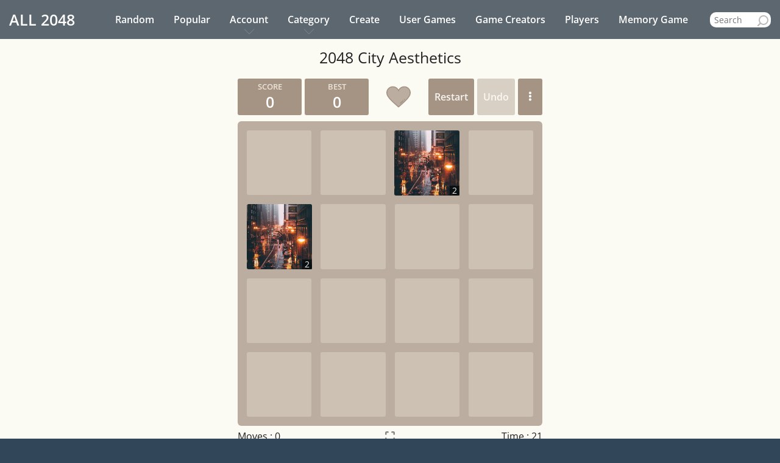

--- FILE ---
content_type: text/html; charset=UTF-8
request_url: https://all2048.com/city-aesthetics
body_size: 8518
content:
<!doctype html> <html lang="en"> <head> <meta charset="utf-8"> <meta name="viewport" content="width=device-width, initial-scale=1"> <meta name="csrf-token" content="7IvcrahtqzuPGEl1baEXLdSn3gTXmA6XhuqIs5pu"> <title>2048 City Aesthetics</title> <meta name="description" content="Play 2048 City Aesthetics online with sound effects and UNDO feature. Use your arrow keys to move the tiles. When two tiles with the same image of City Aesthetics touch, they get promoted!"> <meta name="keywords" content="2048 City Aesthetics, City Aesthetics, 2048, 2048 game"> <meta property="og:title" content="2048 City Aesthetics"> <meta property="og:description" content="Play 2048 City Aesthetics online with sound effects and UNDO feature. Use your arrow keys to move the tiles. When two tiles with the same image of City Aesthetics touch, they get promoted!"> <meta property="og:url" content="https://all2048.com/city-aesthetics"> <meta property="og:type" content="website"> <meta property="og:image" content="https://all2048.com/media-files/games/138/city-aesthetics/ct689b59c6ce2f0.jpg"> <meta name="twitter:site" content="@all2048" /> <meta name="twitter:url" content="https://all2048.com/city-aesthetics" /> <meta name="twitter:title" content="2048 City Aesthetics" /> <meta name="twitter:description" content="Play 2048 City Aesthetics online with sound effects and UNDO feature. Use your arrow keys to move the tiles. When two tiles with the same image of City Aesthetics touch, they get promoted!" /> <meta name="twitter:image" content="https://all2048.com/media-files/games/138/city-aesthetics/ct689b59c6ce2f0.jpg" /> <meta name="twitter:card" content="summary" /> <meta name="twitter:creator" content="@all2048" /> <link rel="canonical" href="https://all2048.com/city-aesthetics"> <link rel='shortcut icon' type='image/x-icon' href="https://all2048.com/assets/img/favicon.ico"> <style> @media(min-width:768px) { .header, .header-menu > ul > li > a { height: 64px; } } @media(max-width:767px) { .header{ height: 57px; } } </style> <link rel="stylesheet" href="https://all2048.com/assets/css/app.css?v=99"> <script type="application/ld+json"> [ { "@context":"https://schema.org", "@type":"SoftwareApplication", "name":"2048 City Aesthetics", "url":"https://all2048.com/city-aesthetics", "description":"Play 2048 City Aesthetics online with sound effects and UNDO feature. Use your arrow keys to move the tiles. When two tiles with the same image of City Aesthetics touch, they get promoted!", "image":"https://all2048.com/media-files/games/138/city-aesthetics/ct689b59c6ce2f0.jpg", "inLanguage":"en-US", "author":{ "@type":"Organization", "name":"ALL 2048" }, "applicationCategory":"GameApplication", "operatingSystem":"any", "aggregateRating":{ "@type":"AggregateRating", "worstRating":1, "bestRating":5, "ratingValue":"4.15", "ratingCount":"13" }, "offers":{ "@type":"Offer", "category":"free", "price":0, "priceCurrency":"USD" }, "potentialAction":[ { "@type":"PlayAction", "name": "Play Game", "target":[ "https://all2048.com/city-aesthetics" ] } ] }, { "@context":"https://schema.org", "@type":"BreadcrumbList", "itemListElement":[ { "@type":"ListItem", "position":1, "name":"2048 City Aesthetics", "item":"https://all2048.com/city-aesthetics" } ] }, { "@context":"https://schema.org", "@type":"WebSite", "url":"https://all2048.com", "name":"ALL 2048", "description":"Play 2048 games online", "potentialAction":[ { "@type":"SearchAction", "target":{ "@type":"EntryPoint", "urlTemplate":"https://all2048.com/search?query={search_term_string}" }, "query-input":"required name=search_term_string" } ], "inLanguage":"en-US" } ] </script> <script async src="https://pagead2.googlesyndication.com/pagead/js/adsbygoogle.js?client=ca-pub-9536735094240274" crossorigin="anonymous"></script> <style> @font-face {font-family: 'Open Sans';font-style: normal;font-weight: 300;font-stretch: 100%;src: url(https://fonts.gstatic.com/s/opensans/v40/memvYaGs126MiZpBA-UvWbX2vVnXBbObj2OVTSKmu1aB.woff2) format('woff2');unicode-range: U+0460-052F, U+1C80-1C88, U+20B4, U+2DE0-2DFF, U+A640-A69F, U+FE2E-FE2F;}@font-face {font-family: 'Open Sans';font-style: normal;font-weight: 300;font-stretch: 100%;src: url(https://fonts.gstatic.com/s/opensans/v40/memvYaGs126MiZpBA-UvWbX2vVnXBbObj2OVTSumu1aB.woff2) format('woff2');unicode-range: U+0301, U+0400-045F, U+0490-0491, U+04B0-04B1, U+2116;}@font-face {font-family: 'Open Sans';font-style: normal;font-weight: 300;font-stretch: 100%;src: url(https://fonts.gstatic.com/s/opensans/v40/memvYaGs126MiZpBA-UvWbX2vVnXBbObj2OVTSOmu1aB.woff2) format('woff2');unicode-range: U+1F00-1FFF;}@font-face {font-family: 'Open Sans';font-style: normal;font-weight: 300;font-stretch: 100%;src: url(https://fonts.gstatic.com/s/opensans/v40/memvYaGs126MiZpBA-UvWbX2vVnXBbObj2OVTSymu1aB.woff2) format('woff2');unicode-range: U+0370-0377, U+037A-037F, U+0384-038A, U+038C, U+038E-03A1, U+03A3-03FF;}@font-face {font-family: 'Open Sans';font-style: normal;font-weight: 300;font-stretch: 100%;src: url(https://fonts.gstatic.com/s/opensans/v40/memvYaGs126MiZpBA-UvWbX2vVnXBbObj2OVTS2mu1aB.woff2) format('woff2');unicode-range: U+0590-05FF, U+200C-2010, U+20AA, U+25CC, U+FB1D-FB4F;}@font-face {font-family: 'Open Sans';font-style: normal;font-weight: 300;font-stretch: 100%;src: url(https://fonts.gstatic.com/s/opensans/v40/memvYaGs126MiZpBA-UvWbX2vVnXBbObj2OVTVOmu1aB.woff2) format('woff2');unicode-range: U+0302-0303, U+0305, U+0307-0308, U+0330, U+0391-03A1, U+03A3-03A9, U+03B1-03C9, U+03D1, U+03D5-03D6, U+03F0-03F1, U+03F4-03F5, U+2034-2037, U+2057, U+20D0-20DC, U+20E1, U+20E5-20EF, U+2102, U+210A-210E, U+2110-2112, U+2115, U+2119-211D, U+2124, U+2128, U+212C-212D, U+212F-2131, U+2133-2138, U+213C-2140, U+2145-2149, U+2190, U+2192, U+2194-21AE, U+21B0-21E5, U+21F1-21F2, U+21F4-2211, U+2213-2214, U+2216-22FF, U+2308-230B, U+2310, U+2319, U+231C-2321, U+2336-237A, U+237C, U+2395, U+239B-23B6, U+23D0, U+23DC-23E1, U+2474-2475, U+25AF, U+25B3, U+25B7, U+25BD, U+25C1, U+25CA, U+25CC, U+25FB, U+266D-266F, U+27C0-27FF, U+2900-2AFF, U+2B0E-2B11, U+2B30-2B4C, U+2BFE, U+FF5B, U+FF5D, U+1D400-1D7FF, U+1EE00-1EEFF;}@font-face {font-family: 'Open Sans';font-style: normal;font-weight: 300;font-stretch: 100%;src: url(https://fonts.gstatic.com/s/opensans/v40/memvYaGs126MiZpBA-UvWbX2vVnXBbObj2OVTUGmu1aB.woff2) format('woff2');unicode-range: U+0001-000C, U+000E-001F, U+007F-009F, U+20DD-20E0, U+20E2-20E4, U+2150-218F, U+2190, U+2192, U+2194-2199, U+21AF, U+21E6-21F0, U+21F3, U+2218-2219, U+2299, U+22C4-22C6, U+2300-243F, U+2440-244A, U+2460-24FF, U+25A0-27BF, U+2800-28FF, U+2921-2922, U+2981, U+29BF, U+29EB, U+2B00-2BFF, U+4DC0-4DFF, U+FFF9-FFFB, U+10140-1018E, U+10190-1019C, U+101A0, U+101D0-101FD, U+102E0-102FB, U+10E60-10E7E, U+1D2C0-1D2D3, U+1D2E0-1D37F, U+1F000-1F0FF, U+1F100-1F1AD, U+1F1E6-1F1FF, U+1F30D-1F30F, U+1F315, U+1F31C, U+1F31E, U+1F320-1F32C, U+1F336, U+1F378, U+1F37D, U+1F382, U+1F393-1F39F, U+1F3A7-1F3A8, U+1F3AC-1F3AF, U+1F3C2, U+1F3C4-1F3C6, U+1F3CA-1F3CE, U+1F3D4-1F3E0, U+1F3ED, U+1F3F1-1F3F3, U+1F3F5-1F3F7, U+1F408, U+1F415, U+1F41F, U+1F426, U+1F43F, U+1F441-1F442, U+1F444, U+1F446-1F449, U+1F44C-1F44E, U+1F453, U+1F46A, U+1F47D, U+1F4A3, U+1F4B0, U+1F4B3, U+1F4B9, U+1F4BB, U+1F4BF, U+1F4C8-1F4CB, U+1F4D6, U+1F4DA, U+1F4DF, U+1F4E3-1F4E6, U+1F4EA-1F4ED, U+1F4F7, U+1F4F9-1F4FB, U+1F4FD-1F4FE, U+1F503, U+1F507-1F50B, U+1F50D, U+1F512-1F513, U+1F53E-1F54A, U+1F54F-1F5FA, U+1F610, U+1F650-1F67F, U+1F687, U+1F68D, U+1F691, U+1F694, U+1F698, U+1F6AD, U+1F6B2, U+1F6B9-1F6BA, U+1F6BC, U+1F6C6-1F6CF, U+1F6D3-1F6D7, U+1F6E0-1F6EA, U+1F6F0-1F6F3, U+1F6F7-1F6FC, U+1F700-1F7FF, U+1F800-1F80B, U+1F810-1F847, U+1F850-1F859, U+1F860-1F887, U+1F890-1F8AD, U+1F8B0-1F8B1, U+1F900-1F90B, U+1F93B, U+1F946, U+1F984, U+1F996, U+1F9E9, U+1FA00-1FA6F, U+1FA70-1FA7C, U+1FA80-1FA88, U+1FA90-1FABD, U+1FABF-1FAC5, U+1FACE-1FADB, U+1FAE0-1FAE8, U+1FAF0-1FAF8, U+1FB00-1FBFF;}@font-face {font-family: 'Open Sans';font-style: normal;font-weight: 300;font-stretch: 100%;src: url(https://fonts.gstatic.com/s/opensans/v40/memvYaGs126MiZpBA-UvWbX2vVnXBbObj2OVTSCmu1aB.woff2) format('woff2');unicode-range: U+0102-0103, U+0110-0111, U+0128-0129, U+0168-0169, U+01A0-01A1, U+01AF-01B0, U+0300-0301, U+0303-0304, U+0308-0309, U+0323, U+0329, U+1EA0-1EF9, U+20AB;}@font-face {font-family: 'Open Sans';font-style: normal;font-weight: 300;font-stretch: 100%;src: url(https://fonts.gstatic.com/s/opensans/v40/memvYaGs126MiZpBA-UvWbX2vVnXBbObj2OVTSGmu1aB.woff2) format('woff2');unicode-range: U+0100-02AF, U+0304, U+0308, U+0329, U+1E00-1E9F, U+1EF2-1EFF, U+2020, U+20A0-20AB, U+20AD-20C0, U+2113, U+2C60-2C7F, U+A720-A7FF;}@font-face {font-family: 'Open Sans';font-style: normal;font-weight: 300;font-stretch: 100%;src: url(https://fonts.gstatic.com/s/opensans/v40/memvYaGs126MiZpBA-UvWbX2vVnXBbObj2OVTS-muw.woff2) format('woff2');unicode-range: U+0000-00FF, U+0131, U+0152-0153, U+02BB-02BC, U+02C6, U+02DA, U+02DC, U+0304, U+0308, U+0329, U+2000-206F, U+2074, U+20AC, U+2122, U+2191, U+2193, U+2212, U+2215, U+FEFF, U+FFFD;}@font-face {font-family: 'Open Sans';font-style: normal;font-weight: 400;font-stretch: 100%;src: url(https://fonts.gstatic.com/s/opensans/v40/memvYaGs126MiZpBA-UvWbX2vVnXBbObj2OVTSKmu1aB.woff2) format('woff2');unicode-range: U+0460-052F, U+1C80-1C88, U+20B4, U+2DE0-2DFF, U+A640-A69F, U+FE2E-FE2F;}@font-face {font-family: 'Open Sans';font-style: normal;font-weight: 400;font-stretch: 100%;src: url(https://fonts.gstatic.com/s/opensans/v40/memvYaGs126MiZpBA-UvWbX2vVnXBbObj2OVTSumu1aB.woff2) format('woff2');unicode-range: U+0301, U+0400-045F, U+0490-0491, U+04B0-04B1, U+2116;}@font-face {font-family: 'Open Sans';font-style: normal;font-weight: 400;font-stretch: 100%;src: url(https://fonts.gstatic.com/s/opensans/v40/memvYaGs126MiZpBA-UvWbX2vVnXBbObj2OVTSOmu1aB.woff2) format('woff2');unicode-range: U+1F00-1FFF;}@font-face {font-family: 'Open Sans';font-style: normal;font-weight: 400;font-stretch: 100%;src: url(https://fonts.gstatic.com/s/opensans/v40/memvYaGs126MiZpBA-UvWbX2vVnXBbObj2OVTSymu1aB.woff2) format('woff2');unicode-range: U+0370-0377, U+037A-037F, U+0384-038A, U+038C, U+038E-03A1, U+03A3-03FF;}@font-face {font-family: 'Open Sans';font-style: normal;font-weight: 400;font-stretch: 100%;src: url(https://fonts.gstatic.com/s/opensans/v40/memvYaGs126MiZpBA-UvWbX2vVnXBbObj2OVTS2mu1aB.woff2) format('woff2');unicode-range: U+0590-05FF, U+200C-2010, U+20AA, U+25CC, U+FB1D-FB4F;}@font-face {font-family: 'Open Sans';font-style: normal;font-weight: 400;font-stretch: 100%;src: url(https://fonts.gstatic.com/s/opensans/v40/memvYaGs126MiZpBA-UvWbX2vVnXBbObj2OVTVOmu1aB.woff2) format('woff2');unicode-range: U+0302-0303, U+0305, U+0307-0308, U+0330, U+0391-03A1, U+03A3-03A9, U+03B1-03C9, U+03D1, U+03D5-03D6, U+03F0-03F1, U+03F4-03F5, U+2034-2037, U+2057, U+20D0-20DC, U+20E1, U+20E5-20EF, U+2102, U+210A-210E, U+2110-2112, U+2115, U+2119-211D, U+2124, U+2128, U+212C-212D, U+212F-2131, U+2133-2138, U+213C-2140, U+2145-2149, U+2190, U+2192, U+2194-21AE, U+21B0-21E5, U+21F1-21F2, U+21F4-2211, U+2213-2214, U+2216-22FF, U+2308-230B, U+2310, U+2319, U+231C-2321, U+2336-237A, U+237C, U+2395, U+239B-23B6, U+23D0, U+23DC-23E1, U+2474-2475, U+25AF, U+25B3, U+25B7, U+25BD, U+25C1, U+25CA, U+25CC, U+25FB, U+266D-266F, U+27C0-27FF, U+2900-2AFF, U+2B0E-2B11, U+2B30-2B4C, U+2BFE, U+FF5B, U+FF5D, U+1D400-1D7FF, U+1EE00-1EEFF;}@font-face {font-family: 'Open Sans';font-style: normal;font-weight: 400;font-stretch: 100%;src: url(https://fonts.gstatic.com/s/opensans/v40/memvYaGs126MiZpBA-UvWbX2vVnXBbObj2OVTUGmu1aB.woff2) format('woff2');unicode-range: U+0001-000C, U+000E-001F, U+007F-009F, U+20DD-20E0, U+20E2-20E4, U+2150-218F, U+2190, U+2192, U+2194-2199, U+21AF, U+21E6-21F0, U+21F3, U+2218-2219, U+2299, U+22C4-22C6, U+2300-243F, U+2440-244A, U+2460-24FF, U+25A0-27BF, U+2800-28FF, U+2921-2922, U+2981, U+29BF, U+29EB, U+2B00-2BFF, U+4DC0-4DFF, U+FFF9-FFFB, U+10140-1018E, U+10190-1019C, U+101A0, U+101D0-101FD, U+102E0-102FB, U+10E60-10E7E, U+1D2C0-1D2D3, U+1D2E0-1D37F, U+1F000-1F0FF, U+1F100-1F1AD, U+1F1E6-1F1FF, U+1F30D-1F30F, U+1F315, U+1F31C, U+1F31E, U+1F320-1F32C, U+1F336, U+1F378, U+1F37D, U+1F382, U+1F393-1F39F, U+1F3A7-1F3A8, U+1F3AC-1F3AF, U+1F3C2, U+1F3C4-1F3C6, U+1F3CA-1F3CE, U+1F3D4-1F3E0, U+1F3ED, U+1F3F1-1F3F3, U+1F3F5-1F3F7, U+1F408, U+1F415, U+1F41F, U+1F426, U+1F43F, U+1F441-1F442, U+1F444, U+1F446-1F449, U+1F44C-1F44E, U+1F453, U+1F46A, U+1F47D, U+1F4A3, U+1F4B0, U+1F4B3, U+1F4B9, U+1F4BB, U+1F4BF, U+1F4C8-1F4CB, U+1F4D6, U+1F4DA, U+1F4DF, U+1F4E3-1F4E6, U+1F4EA-1F4ED, U+1F4F7, U+1F4F9-1F4FB, U+1F4FD-1F4FE, U+1F503, U+1F507-1F50B, U+1F50D, U+1F512-1F513, U+1F53E-1F54A, U+1F54F-1F5FA, U+1F610, U+1F650-1F67F, U+1F687, U+1F68D, U+1F691, U+1F694, U+1F698, U+1F6AD, U+1F6B2, U+1F6B9-1F6BA, U+1F6BC, U+1F6C6-1F6CF, U+1F6D3-1F6D7, U+1F6E0-1F6EA, U+1F6F0-1F6F3, U+1F6F7-1F6FC, U+1F700-1F7FF, U+1F800-1F80B, U+1F810-1F847, U+1F850-1F859, U+1F860-1F887, U+1F890-1F8AD, U+1F8B0-1F8B1, U+1F900-1F90B, U+1F93B, U+1F946, U+1F984, U+1F996, U+1F9E9, U+1FA00-1FA6F, U+1FA70-1FA7C, U+1FA80-1FA88, U+1FA90-1FABD, U+1FABF-1FAC5, U+1FACE-1FADB, U+1FAE0-1FAE8, U+1FAF0-1FAF8, U+1FB00-1FBFF;}@font-face {font-family: 'Open Sans';font-style: normal;font-weight: 400;font-stretch: 100%;src: url(https://fonts.gstatic.com/s/opensans/v40/memvYaGs126MiZpBA-UvWbX2vVnXBbObj2OVTSCmu1aB.woff2) format('woff2');unicode-range: U+0102-0103, U+0110-0111, U+0128-0129, U+0168-0169, U+01A0-01A1, U+01AF-01B0, U+0300-0301, U+0303-0304, U+0308-0309, U+0323, U+0329, U+1EA0-1EF9, U+20AB;}@font-face {font-family: 'Open Sans';font-style: normal;font-weight: 400;font-stretch: 100%;src: url(https://fonts.gstatic.com/s/opensans/v40/memvYaGs126MiZpBA-UvWbX2vVnXBbObj2OVTSGmu1aB.woff2) format('woff2');unicode-range: U+0100-02AF, U+0304, U+0308, U+0329, U+1E00-1E9F, U+1EF2-1EFF, U+2020, U+20A0-20AB, U+20AD-20C0, U+2113, U+2C60-2C7F, U+A720-A7FF;}@font-face {font-family: 'Open Sans';font-style: normal;font-weight: 400;font-stretch: 100%;src: url(https://fonts.gstatic.com/s/opensans/v40/memvYaGs126MiZpBA-UvWbX2vVnXBbObj2OVTS-muw.woff2) format('woff2');unicode-range: U+0000-00FF, U+0131, U+0152-0153, U+02BB-02BC, U+02C6, U+02DA, U+02DC, U+0304, U+0308, U+0329, U+2000-206F, U+2074, U+20AC, U+2122, U+2191, U+2193, U+2212, U+2215, U+FEFF, U+FFFD;}@font-face {font-family: 'Open Sans';font-style: normal;font-weight: 600;font-stretch: 100%;src: url(https://fonts.gstatic.com/s/opensans/v40/memvYaGs126MiZpBA-UvWbX2vVnXBbObj2OVTSKmu1aB.woff2) format('woff2');unicode-range: U+0460-052F, U+1C80-1C88, U+20B4, U+2DE0-2DFF, U+A640-A69F, U+FE2E-FE2F;}@font-face {font-family: 'Open Sans';font-style: normal;font-weight: 600;font-stretch: 100%;src: url(https://fonts.gstatic.com/s/opensans/v40/memvYaGs126MiZpBA-UvWbX2vVnXBbObj2OVTSumu1aB.woff2) format('woff2');unicode-range: U+0301, U+0400-045F, U+0490-0491, U+04B0-04B1, U+2116;}@font-face {font-family: 'Open Sans';font-style: normal;font-weight: 600;font-stretch: 100%;src: url(https://fonts.gstatic.com/s/opensans/v40/memvYaGs126MiZpBA-UvWbX2vVnXBbObj2OVTSOmu1aB.woff2) format('woff2');unicode-range: U+1F00-1FFF;}@font-face {font-family: 'Open Sans';font-style: normal;font-weight: 600;font-stretch: 100%;src: url(https://fonts.gstatic.com/s/opensans/v40/memvYaGs126MiZpBA-UvWbX2vVnXBbObj2OVTSymu1aB.woff2) format('woff2');unicode-range: U+0370-0377, U+037A-037F, U+0384-038A, U+038C, U+038E-03A1, U+03A3-03FF;}@font-face {font-family: 'Open Sans';font-style: normal;font-weight: 600;font-stretch: 100%;src: url(https://fonts.gstatic.com/s/opensans/v40/memvYaGs126MiZpBA-UvWbX2vVnXBbObj2OVTS2mu1aB.woff2) format('woff2');unicode-range: U+0590-05FF, U+200C-2010, U+20AA, U+25CC, U+FB1D-FB4F;}@font-face {font-family: 'Open Sans';font-style: normal;font-weight: 600;font-stretch: 100%;src: url(https://fonts.gstatic.com/s/opensans/v40/memvYaGs126MiZpBA-UvWbX2vVnXBbObj2OVTVOmu1aB.woff2) format('woff2');unicode-range: U+0302-0303, U+0305, U+0307-0308, U+0330, U+0391-03A1, U+03A3-03A9, U+03B1-03C9, U+03D1, U+03D5-03D6, U+03F0-03F1, U+03F4-03F5, U+2034-2037, U+2057, U+20D0-20DC, U+20E1, U+20E5-20EF, U+2102, U+210A-210E, U+2110-2112, U+2115, U+2119-211D, U+2124, U+2128, U+212C-212D, U+212F-2131, U+2133-2138, U+213C-2140, U+2145-2149, U+2190, U+2192, U+2194-21AE, U+21B0-21E5, U+21F1-21F2, U+21F4-2211, U+2213-2214, U+2216-22FF, U+2308-230B, U+2310, U+2319, U+231C-2321, U+2336-237A, U+237C, U+2395, U+239B-23B6, U+23D0, U+23DC-23E1, U+2474-2475, U+25AF, U+25B3, U+25B7, U+25BD, U+25C1, U+25CA, U+25CC, U+25FB, U+266D-266F, U+27C0-27FF, U+2900-2AFF, U+2B0E-2B11, U+2B30-2B4C, U+2BFE, U+FF5B, U+FF5D, U+1D400-1D7FF, U+1EE00-1EEFF;}@font-face {font-family: 'Open Sans';font-style: normal;font-weight: 600;font-stretch: 100%;src: url(https://fonts.gstatic.com/s/opensans/v40/memvYaGs126MiZpBA-UvWbX2vVnXBbObj2OVTUGmu1aB.woff2) format('woff2');unicode-range: U+0001-000C, U+000E-001F, U+007F-009F, U+20DD-20E0, U+20E2-20E4, U+2150-218F, U+2190, U+2192, U+2194-2199, U+21AF, U+21E6-21F0, U+21F3, U+2218-2219, U+2299, U+22C4-22C6, U+2300-243F, U+2440-244A, U+2460-24FF, U+25A0-27BF, U+2800-28FF, U+2921-2922, U+2981, U+29BF, U+29EB, U+2B00-2BFF, U+4DC0-4DFF, U+FFF9-FFFB, U+10140-1018E, U+10190-1019C, U+101A0, U+101D0-101FD, U+102E0-102FB, U+10E60-10E7E, U+1D2C0-1D2D3, U+1D2E0-1D37F, U+1F000-1F0FF, U+1F100-1F1AD, U+1F1E6-1F1FF, U+1F30D-1F30F, U+1F315, U+1F31C, U+1F31E, U+1F320-1F32C, U+1F336, U+1F378, U+1F37D, U+1F382, U+1F393-1F39F, U+1F3A7-1F3A8, U+1F3AC-1F3AF, U+1F3C2, U+1F3C4-1F3C6, U+1F3CA-1F3CE, U+1F3D4-1F3E0, U+1F3ED, U+1F3F1-1F3F3, U+1F3F5-1F3F7, U+1F408, U+1F415, U+1F41F, U+1F426, U+1F43F, U+1F441-1F442, U+1F444, U+1F446-1F449, U+1F44C-1F44E, U+1F453, U+1F46A, U+1F47D, U+1F4A3, U+1F4B0, U+1F4B3, U+1F4B9, U+1F4BB, U+1F4BF, U+1F4C8-1F4CB, U+1F4D6, U+1F4DA, U+1F4DF, U+1F4E3-1F4E6, U+1F4EA-1F4ED, U+1F4F7, U+1F4F9-1F4FB, U+1F4FD-1F4FE, U+1F503, U+1F507-1F50B, U+1F50D, U+1F512-1F513, U+1F53E-1F54A, U+1F54F-1F5FA, U+1F610, U+1F650-1F67F, U+1F687, U+1F68D, U+1F691, U+1F694, U+1F698, U+1F6AD, U+1F6B2, U+1F6B9-1F6BA, U+1F6BC, U+1F6C6-1F6CF, U+1F6D3-1F6D7, U+1F6E0-1F6EA, U+1F6F0-1F6F3, U+1F6F7-1F6FC, U+1F700-1F7FF, U+1F800-1F80B, U+1F810-1F847, U+1F850-1F859, U+1F860-1F887, U+1F890-1F8AD, U+1F8B0-1F8B1, U+1F900-1F90B, U+1F93B, U+1F946, U+1F984, U+1F996, U+1F9E9, U+1FA00-1FA6F, U+1FA70-1FA7C, U+1FA80-1FA88, U+1FA90-1FABD, U+1FABF-1FAC5, U+1FACE-1FADB, U+1FAE0-1FAE8, U+1FAF0-1FAF8, U+1FB00-1FBFF;}@font-face {font-family: 'Open Sans';font-style: normal;font-weight: 600;font-stretch: 100%;src: url(https://fonts.gstatic.com/s/opensans/v40/memvYaGs126MiZpBA-UvWbX2vVnXBbObj2OVTSCmu1aB.woff2) format('woff2');unicode-range: U+0102-0103, U+0110-0111, U+0128-0129, U+0168-0169, U+01A0-01A1, U+01AF-01B0, U+0300-0301, U+0303-0304, U+0308-0309, U+0323, U+0329, U+1EA0-1EF9, U+20AB;}@font-face {font-family: 'Open Sans';font-style: normal;font-weight: 600;font-stretch: 100%;src: url(https://fonts.gstatic.com/s/opensans/v40/memvYaGs126MiZpBA-UvWbX2vVnXBbObj2OVTSGmu1aB.woff2) format('woff2');unicode-range: U+0100-02AF, U+0304, U+0308, U+0329, U+1E00-1E9F, U+1EF2-1EFF, U+2020, U+20A0-20AB, U+20AD-20C0, U+2113, U+2C60-2C7F, U+A720-A7FF;}@font-face {font-family: 'Open Sans';font-style: normal;font-weight: 600;font-stretch: 100%;src: url(https://fonts.gstatic.com/s/opensans/v40/memvYaGs126MiZpBA-UvWbX2vVnXBbObj2OVTS-muw.woff2) format('woff2');unicode-range: U+0000-00FF, U+0131, U+0152-0153, U+02BB-02BC, U+02C6, U+02DA, U+02DC, U+0304, U+0308, U+0329, U+2000-206F, U+2074, U+20AC, U+2122, U+2191, U+2193, U+2212, U+2215, U+FEFF, U+FFFD;} </style> </head> <body> <header class="header" id="headerContent"> <div class="header-inner"> <div class="logo" id="logoAnchor"> <a href="https://all2048.com"><span>ALL</span> <strong>2048</strong></a> </div> <div class="header-nav-wrapper" id="headerNavWrapper"> <nav id="headerNav" class="header-menu vertical-menu-close"> <ul class="nav-menu list-unstyled"> <li><a href="https://all2048.com/random-2048">Random <span class="hod">Game</span></a></li> <li><a href="https://all2048.com/popular-games">Popular <span class="hod">2048 Games</span></a></li> <li class="has-dropdown"> <a href="javascript:void(0);" role="button" onclick="dropDown(this)">Account</a> <ul> <li><a href="https://all2048.com/login">Login</a></li> <li><a href="https://all2048.com/register">Register</a></li> </ul> </li> <li class="has-dropdown"> <a href="javascript:void(0);" role="button" onclick="dropDown(this)">Category</a> <ul> <li> <a href="https://all2048.com/category/aesthetics">Aesthetics</a> </li> <li class="has-subcategory "> <a href="https://all2048.com/category/animal">Animal</a> <span class="child-indicator noselect" role="button" onclick="dropDown(this)">+</span> <ul> <li> <a href="https://all2048.com/category/cat">Cat</a> </li> <li> <a href="https://all2048.com/category/dog">Dog</a> </li> </ul> </li> <li> <a href="https://all2048.com/category/brands">Brands</a> </li> <li class="has-subcategory "> <a href="https://all2048.com/category/celebrity">Celebrity</a> <span class="child-indicator noselect" role="button" onclick="dropDown(this)">+</span> <ul> <li> <a href="https://all2048.com/category/actor">Actor</a> </li> <li> <a href="https://all2048.com/category/band">Band</a> </li> <li> <a href="https://all2048.com/category/player">Player</a> </li> <li> <a href="https://all2048.com/category/rapper">Rapper</a> </li> <li> <a href="https://all2048.com/category/singer">Singer</a> </li> <li> <a href="https://all2048.com/category/tiktoker">Tiktoker</a> </li> </ul> </li> <li class="has-subcategory "> <a href="https://all2048.com/category/characters">Characters</a> <span class="child-indicator noselect" role="button" onclick="dropDown(this)">+</span> <ul> <li> <a href="https://all2048.com/category/anime-characters">Anime Characters</a> </li> <li> <a href="https://all2048.com/category/fictional-characters">Fictional Characters</a> </li> </ul> </li> <li> <a href="https://all2048.com/category/fashion">Fashion</a> </li> <li class="has-subcategory "> <a href="https://all2048.com/category/food">Food</a> <span class="child-indicator noselect" role="button" onclick="dropDown(this)">+</span> <ul> <li> <a href="https://all2048.com/category/cake">Cake</a> </li> <li> <a href="https://all2048.com/category/fruit">Fruit</a> </li> </ul> </li> <li> <a href="https://all2048.com/category/games">Games</a> </li> <li> <a href="https://all2048.com/category/movie">Movie</a> </li> <li> <a href="https://all2048.com/category/tv-programs">TV Programs</a> </li> </ul> </li> <li><a href="https://all2048.com/create-a-2048-game">Create <span class="mit-create-a-game">a 2048 game</span></a></li> <li><a href="https://all2048.com/user-games">User Games</a></li> <li><a href="https://all2048.com/top-game-creators">Game Creators</a></li> <li><a href="https://all2048.com/players">Players</a></li> <li><a href="https://all2048.com/memory-game">Memory Game</a></li> </ul> <ul class="more-links-ul"> <li class="has-dropdown"> <a href="javascript:void(0);" role="button" onclick="dropDown(this)">More</a> <ul class="more-links"> </ul> </li> </ul> <ul class="search-form-ul"> <li class="li-search-form"> <div class="search-form"> <input name="query" type="text" placeholder="Search" autocomplete="off" spellcheck="false" id="searchInput" onfocusin="showLivesearch()" required> <ul class="livesearch" id="livesearch"> <li> <p>Type to get suggestions</p> </li> </ul> </div> </li> </ul> </nav> </div> <div class="burgWrapper" id="burgWrapper"><div id="burgIcon" class="burg"></div></div> </div> </header> <div class="content-wrapper" id="contentWrapper" onclick="hideLivesearch()"> <div class="content game-single" id="content"> <div class="container-fluid title-container"> <h1 class="title">2048 City Aesthetics</h1> </div> <div class="game-content-wrapper"> <div class="game-content noselect" id="gameContent"> <div class="game-container-wrapper game-type-custom" id="gameContainerWrapper"> <div class="game-top"> <div class="heading"> <div class="scores-container"> <div class="score-container">0</div> <div class="best-container" id="btnGameToStats">0</div> </div> </div> <div class="above-game"> <div class="buttons"> <a class="restart-button-trigger" id="restartBtnTrigger" role="button">Restart</a> <a href="javascript:void(0);" class="undo-button" role="button" id="btnUndo">Undo</a> <div href="javascript:void(0);" class="game-menu-button" role="button" id="btnGameMenu"> <img src="https://all2048.com/img/icon-game-menu.svg" alt="Menu"> <div> <ul> <li> <span> <img src="https://all2048.com/img/grid-dark.svg" alt="Grid Size"> Grid Size: </span> <ul> <li><a href="https://all2048.com/city-aesthetics" data-href="https://all2048.com/city-aesthetics" id="gSizeBtn4">4 x 4</a></li> <li><a href="?size=5" data-href="?size=5" id="gSizeBtn5">5 x 5</a></li> <li><a href="?size=6" data-href="?size=6" id="gSizeBtn6">6 x 6</a></li> </ul> </li> <li> <a href="javascript:void(0);" id="scoresBtn"> <img src="https://all2048.com/img/rank-dark.svg" alt="Show Scores"> Show Scores </a> </li> <li> <a href="javascript:void(0);" id="fullscreenStartTrigger"> <img src="https://all2048.com/img/fullscreen-dark.svg" alt="Fullscreen"> Fullscreen </a> </li> <li> <a href="javascript:void(0);" id="settingsModalTrigger"> <img src="https://all2048.com/img/settings-dark.svg" alt="Settings"> Settings </a> </li> </ul> </div> </div> </div> <div class="favorite-icon" id="favoriteIcon" role="button"></div> </div> </div> <div class="game-container gs-4"> <div class="game-message"> <p></p> <div class="lower"> <a class="keep-playing-button" role="button" style="display:none">Keep going</a> <div class="score-sharing">&nbsp;</div> <a class="retry-button" role="button">Play again</a> </div> </div> <div class="grid-container"> <div class="grid-row"> <div class="grid-cell"></div> <div class="grid-cell"></div> <div class="grid-cell"></div> <div class="grid-cell"></div> </div> <div class="grid-row"> <div class="grid-cell"></div> <div class="grid-cell"></div> <div class="grid-cell"></div> <div class="grid-cell"></div> </div> <div class="grid-row"> <div class="grid-cell"></div> <div class="grid-cell"></div> <div class="grid-cell"></div> <div class="grid-cell"></div> </div> <div class="grid-row"> <div class="grid-cell"></div> <div class="grid-cell"></div> <div class="grid-cell"></div> <div class="grid-cell"></div> </div> </div> <div class="tile-container"> </div> </div> <div class="game-footer"> <div> <span>Moves : </span><span id="moveCount">0</span> </div> <div> <span class="fullscreen-toggle-btn" id="fullscreenToggleBtn" title="Full Screen" role="button"></span> </div> <div> <span id="timer">&nbsp;</span> </div> </div> <div class="settings-modal" id="settingsModal"> <div class="settings-modal-content"> <div class="settings-modal-content-inner"> <div class="settings-modal-header"> <p>Settings <span class="settings-modal-close">&times;</span></p> </div> <div class="settings-modal-body"> <div class="settings-item settings-bg-2"> <div class="settings-item-left"> <p>Night mode</p> </div> <div class="settings-item-right settings-off"> <p><a href="javascript:void(0);" role="button" id="btnThemeSettings">OFF</a></p> </div> </div> <div class="settings-item settings-bg-1"> <div class="settings-item-left"> <p>Game sound</p> </div> <div class="settings-item-right settings-on"> <p><a href="javascript:void(0);" role="button" id="btnSoundSettings">OFF</a></p> </div> </div> <div class="settings-item settings-bg-2"> <div class="settings-item-left"> <p>Tile numbers</p> </div> <div class="settings-item-right settings-on"> <p><a href="javascript:void(0);" role="button" id="btnTvSettings">Visible</a></p> </div> </div> <div class="settings-item settings-bg-1"> <div class="settings-item-left"> <p>Reset settings</p> </div> <div class="settings-item-right settings-off"> <p><a href="javascript:void(0);" role="button" id="resetBtnTrigger">Reset</a></p> </div> </div> <div class="settings-item settings-bg-2"> <div class="settings-item-left"> <p>Clear game data</p> </div> <div class="settings-item-right settings-off"> <p><a href="javascript:void(0);" role="button" id="clearBtnTrigger">Clear</a></p> </div> </div> </div> </div> </div> </div> </div> </div> <div class="game-sidebar game-sidebar-left"> <style> .ad_gsl_160x600 { display:inline-block;width:160px;height:600px; } @media (max-width: 991px) { .ad_gsl_160x600 { display: none; } } </style> <ins class="adsbygoogle ad_gsl_160x600" data-ad-client="ca-pub-9536735094240274" data-ad-slot="4504840774"></ins> <script> (adsbygoogle = window.adsbygoogle || []).push({}); </script> </div> <div class="game-sidebar game-sidebar-right"> <style> .ad_gsr_160x600 { display:inline-block;width:160px;height:600px; } @media (max-width: 991px) { .ad_gsr_160x600 { display: none; } } </style> <ins class="adsbygoogle ad_gsr_160x600" data-ad-client="ca-pub-9536735094240274" data-ad-slot="3993704887"></ins> <script> (adsbygoogle = window.adsbygoogle || []).push({}); </script> </div> </div> <div class="min-container"> <style> .ad_gamepage_res { display:block; } @media(min-width: 992px) { .ad_gamepage_res { display: none; } } </style> <ins class="adsbygoogle ad_gamepage_res" data-ad-client="ca-pub-9536735094240274" data-ad-slot="7891418374" data-ad-format="auto" data-full-width-responsive="true"></ins> <script> (adsbygoogle = window.adsbygoogle || []).push({}); </script> </div> <div class="game-scores-container " id="gameScoresContainer"> <div class="container-fluid"> <p class="log-in-warning">(Please <a href="https://all2048.com/login">Log in</a> or <a href="https://all2048.com/register">Register</a> to save your scores)</p> </div> <div class="game-scores" id="gameScores">&nbsp;</div> </div> <div class="container-fluid mt-50"> <div class="row"> <div class="col-lg-6"> <div class="how-to-play"> <div class="thumbnail"> <div class="box" id="box_0"> </div> </div> <p><strong>How to play:</strong> Use your <span class="font-weight-bold">arrow keys</span> to move the tiles. When two tiles with the same image of <strong>City Aesthetics</strong> touch, <span class="font-weight-bold">they get promoted!</span></p> </div> </div> <div class="col-lg-6 social-share-container"> <div class="social-share"> <p>Share <span>with your friends and check if they can win</span></p> <ul> <li class="twitter"> <a rel="nofollow" class="locale-data-title" href="https://twitter.com/intent/tweet?text=Play%202048%20City%20Aesthetics%20and%20have%20some%20fun%21%20%F0%9F%8E%AE%20Check%20it%20out%3A%20&amp;url=https://all2048.com/city-aesthetics&amp;hashtags=2048game&amp;via=all2048" target="_blank" title="Share on Twitter"> <svg width="18" height="16" viewBox="0 0 18 16" fill="none" xmlns="http://www.w3.org/2000/svg"> <path d="M0.0416787 0L6.64177 8.82495L0 16H1.4948L7.30965 9.71813L12.0079 16H17.0947L10.1233 6.67867L16.3054 0H14.8106L9.45542 5.78548L5.12853 0H0.0416787ZM2.23989 1.10107H4.5768L14.8962 14.8988H12.5593L2.23989 1.10107Z" fill="white"></path> </svg> </a> </li> <li class="facebook"> <a rel="nofollow" class="locale-data-title" href="https://facebook.com/sharer.php?u=https://all2048.com/city-aesthetics" target="_blank" title="Share on Facebook"> <svg width="9" height="18" viewBox="0 0 9 18" xmlns="http://www.w3.org/2000/svg"> <path d="M5.842 18V9.79h2.653l.397-3.2h-3.05V4.545c0-.926.247-1.557 1.527-1.557L9 2.988V.126C8.718.087 7.75 0 6.623 0 4.27 0 2.66 1.491 2.66 4.23v2.36H0v3.2h2.66V18h3.182z" fill-rule="nonzero" fill="#FFF"></path> </svg> </a> </li> <li class="reddit"> <a rel="nofollow" class="locale-data-title" href="https://www.reddit.com/submit?url=https://all2048.com/city-aesthetics" target="_blank" title="Share on Reddit"> <svg width="24" height="20" viewBox="0 0 30 27" xmlns="http://www.w3.org/2000/svg"> <path d="M30 13.704c-.068-1.836-1.59-3.27-3.41-3.208-.806.029-1.573.363-2.156.924-2.564-1.768-5.576-2.737-8.672-2.805l1.462-7.113 4.82 1.026c.134 1.252 1.243 2.16 2.48 2.023 1.237-.136 2.133-1.258 1.999-2.51C26.388.787 25.28-.12 24.043.016c-.711.074-1.35.493-1.702 1.117L16.82.017c-.376-.085-.75.153-.835.539v.01L14.323 8.48c-3.135.05-6.186 1.026-8.784 2.805-1.321-1.258-3.404-1.196-4.647.147-1.242 1.338-1.18 3.446.146 4.704.258.244.554.454.885.601-.023.335-.023.669 0 1.003C1.923 22.846 7.8 27 15.05 27s13.129-4.149 13.129-9.26c.022-.335.022-.67 0-1.004 1.13-.572 1.842-1.751 1.82-3.032zM7.475 15.988c0-1.258 1.014-2.284 2.257-2.284 1.242 0 2.256 1.026 2.256 2.284 0 1.258-1.014 2.284-2.256 2.284-1.249-.011-2.257-1.026-2.257-2.284zm13.084 6.268c-1.6 1.219-3.56 1.842-5.565 1.757-2.004.085-3.964-.538-5.565-1.757-.212-.26-.173-.651.084-.867.224-.187.543-.187.773 0 1.355 1.003 3.006 1.513 4.686 1.434 1.68.09 3.337-.397 4.708-1.388.247-.244.65-.238.89.01.241.25.236.658-.01.902v-.09zm-.403-3.905c-1.243 0-2.256-1.025-2.256-2.284 0-1.258 1.013-2.284 2.256-2.284 1.243 0 2.256 1.026 2.256 2.284.05 1.259-.918 2.318-2.16 2.37h-.113l.017-.086z" fill-rule="nonzero" fill="#FFF"></path> </svg> </a> </li> </ul> </div> </div> </div> </div> <div class="container-fluid mt-50 mb-25"> <h2 class="title">Related Games</h2> <div class="game-blocks row no-gutters" id="relatedGames"> <div class="col-lg-3 col-md-3 col-sm-4 col-6"> <a href="https://all2048.com/taylor-swift-albums" title="2048 Taylor Swift"> <div class="game-block"> <div class="box" id="box_1"> <p class="game-name">Taylor Swift</p> </div> </div> </a> </div> <div class="col-lg-3 col-md-3 col-sm-4 col-6"> <a href="https://all2048.com/lava-aesthetics" title="2048 Lava Aesthetics"> <div class="game-block"> <div class="box" id="box_2"> <p class="game-name">Lava Aesthetics</p> </div> </div> </a> </div> <div class="col-lg-3 col-md-3 col-sm-4 col-6"> <a href="https://all2048.com/watermelon-aesthetics" title="2048 Watermelon Aesthetics"> <div class="game-block"> <div class="box" id="box_3"> <p class="game-name">Watermelon Aesthetics</p> </div> </div> </a> </div> <div class="col-lg-3 col-md-3 col-sm-4 col-6"> <a href="https://all2048.com/pastel-aesthetics" title="2048 Pastel Aesthetics"> <div class="game-block"> <div class="box" id="box_4"> <p class="game-name">Pastel Aesthetics</p> </div> </div> </a> </div> <div class="col-lg-3 col-md-3 col-sm-4 col-6"> <a href="https://all2048.com/electricity" title="2048 Electricity"> <div class="game-block"> <div class="box" id="box_5"> <p class="game-name">Electricity</p> </div> </div> </a> </div> <div class="col-lg-3 col-md-3 col-sm-4 col-6"> <a href="https://all2048.com/manchester-city-fc" title="2048 Manchester City F.C"> <div class="game-block"> <div class="box" id="box_6"> <p class="game-name">Manchester City F.C</p> </div> </div> </a> </div> <div class="col-lg-3 col-md-3 col-sm-4 col-6"> <a href="https://all2048.com/dragon-city" title="2048 Dragon City"> <div class="game-block"> <div class="box" id="box_7"> <p class="game-name">Dragon City</p> </div> </div> </a> </div> <div class="col-lg-3 col-md-3 col-sm-4 col-6"> <a href="https://all2048.com/ha4to-cats" title="2048 Ha4to Cats"> <div class="game-block"> <div class="box" id="box_8"> <p class="game-name">Ha4to Cats</p> </div> </div> </a> </div> <div class="col-lg-3 col-md-3 col-sm-4 col-6"> <a href="https://all2048.com/yellowjackets" title="2048 Yellowjackets"> <div class="game-block"> <div class="box" id="box_9"> <p class="game-name">Yellowjackets</p> </div> </div> </a> </div> <div class="col-lg-3 col-md-3 col-sm-4 col-6"> <a href="https://all2048.com/project-sekai-colorful-stage" title="2048 Project Sekai: Colorful Stage"> <div class="game-block"> <div class="box" id="box_10"> <p class="game-name">Project Sekai: Colorful Stage</p> </div> </div> </a> </div> <div class="col-lg-3 col-md-3 col-sm-4 col-6"> <a href="https://all2048.com/butterflies" title="2048 Butterflies"> <div class="game-block"> <div class="box" id="box_11"> <p class="game-name">Butterflies</p> </div> </div> </a> </div> <div class="col-lg-3 col-md-3 col-sm-4 col-6"> <a href="https://all2048.com/nba-players" title="2048 NBA Players"> <div class="game-block"> <div class="box" id="box_12"> <p class="game-name">NBA Players</p> </div> </div> </a> </div> </div> <div class="row text-center"> <div class="col"> <div class="load-more"> <span class="bordered-button" id="loadMoreBtn">View More</span> <img src="/img/loading/loader-search.svg" alt="Loading" width="35"> </div> </div> </div> </div> <div class="container-fluid"> <div class="row mt-50 mb-0"> <div class="col-lg-12"> <p class="created-by"><span>Created by:</span> <a class="bordered-button" href="https://all2048.com/user/tessa_whitney_toriz/games">Tessa Whitney Toriz</a> </p> </div> </div> </div> </div> </div> <footer class="footer" id="footerContent"> <div class="footer-inner"> <div class="container-fluid"> <div class="row"> <div class="quick-links col-12"> <a href="https://all2048.com/about">About</a> <a href="https://all2048.com/privacy-policy">Privacy policy</a> <a href="https://all2048.com/dmca">DMCA</a> <a href="https://all2048.com/terms-and-conditions">Terms and conditions</a> <a href="https://all2048.com/contact">Contact</a> </div> </div> </div> </div> </footer> <div id="confirmModal" class="confirm-modal"> <div class="confirm-modal-content"> <div class="confirm-modal-header"> <span class="confirm-modal-close">&times;</span> <p>Warning!</p> </div> <div class="confirm-modal-body" id="confirmModalBody"> <p>Are you sure?</p> </div> <div class="confirm-modal-footer"> <a href="javascript:void(0);" class="cancel-button" id="cancelBtn" role="button">No</a> <a href="javascript:void(0);" class="restart-button" id="btnRestartGame" role="button">Yes</a> <a href="javascript:void(0);" class="reset-settings-button" id="btnResetSettings" role="button">Yes</a> <a href="javascript:void(0);" class="clear-data-button" id="btnClearGameData" role="button">Yes</a> </div> </div> </div> <script> var rootUrl = "https://all2048.com"; var gameType = "city-aesthetics"; var gameName = "2048 City Aesthetics"; var gameUrl = rootUrl+'/'+gameType; var gameSize = 4; var gVal = "[base64]"; </script> <script> var boxVal = "[base64]"</script> <script> var isFavorite = false; var isPendingAction = false; const favoriteIconEl = document.getElementById('favoriteIcon'); if (isFavorite) { favoriteIconEl.classList.add('added'); } favoriteIcon.addEventListener('click', function(event){ var gameDivPosition = favoriteIconEl.getBoundingClientRect().top; const fgms = document.querySelectorAll(".log-in-modal"); for (let i = 0; i < fgms.length; i++) { fgms[i].remove(); } var fgm = document.createElement('div'); fgm.innerHTML = '<h5>You must be <strong>logged in</strong> to add this game to your <strong>Favorites list</strong>.</h5>'; fgm.classList.add('log-in-modal'); fgm.style.top = Math.floor(gameDivPosition)+'px'; var fgmBtnWrapper = document.createElement('div'); fgmBtnWrapper.classList.add('btn-wrapper'); var loginBtn = document.createElement('span'); loginBtn.classList.add('btn','btn-primary'); loginBtn.innerHTML = 'Login'; fgmBtnWrapper.appendChild(loginBtn); var cancelBtn = document.createElement('span'); cancelBtn.classList.add('btn','btn-primary'); cancelBtn.innerHTML = 'Cancel'; fgmBtnWrapper.appendChild(cancelBtn); fgm.appendChild(fgmBtnWrapper); loginBtn.addEventListener( 'click', function (event) { fgm.style.display = 'none'; window.location.href = 'https://all2048.com/login'; }); cancelBtn.addEventListener( 'click', function (event) { fgm.style.display = 'none'; }); document.body.appendChild(fgm); }); </script> <script> const loadMoreBtnEl = document.getElementById('loadMoreBtn'); if (loadMoreBtnEl) { loadMoreBtnEl.addEventListener('click', function() { loadMoreBtnEl.parentNode.classList.add('loading'); loadData('GYML', 'city-aesthetics'); }); } </script> <script src="https://all2048.com/assets/js/app.js?v=99"></script> <script src="https://all2048.com/assets/js/5374034a40c8d6800cb4f449c2ea00a0.js?v=99"></script> <script src="https://all2048.com/assets/js/game.js?v=99"></script> <script async src="https://www.googletagmanager.com/gtag/js?id=UA-135758486-1" onload="loadAnalytics()"></script> <script> function loadAnalytics() { if (typeof google_tag_manager !== 'undefined') { window.dataLayer = window.dataLayer || []; function gtag(){dataLayer.push(arguments);} gtag('js', new Date()); gtag('config', 'UA-135758486-1'); } } </script> <script> var _paq = window._paq = window._paq || []; _paq.push(['trackPageView']); _paq.push(['enableLinkTracking']); (function() { var u="//all2048.com/matomo/"; _paq.push(['setTrackerUrl', u+'matomo.php']); _paq.push(['setSiteId', '1']); var d=document, g=d.createElement('script'), s=d.getElementsByTagName('script')[0]; g.async=true; g.src=u+'matomo.js'; s.parentNode.insertBefore(g,s); })(); </script> <script defer src="https://static.cloudflareinsights.com/beacon.min.js/vcd15cbe7772f49c399c6a5babf22c1241717689176015" integrity="sha512-ZpsOmlRQV6y907TI0dKBHq9Md29nnaEIPlkf84rnaERnq6zvWvPUqr2ft8M1aS28oN72PdrCzSjY4U6VaAw1EQ==" data-cf-beacon='{"version":"2024.11.0","token":"f2118fb9a51b45d08691b32173659fb9","r":1,"server_timing":{"name":{"cfCacheStatus":true,"cfEdge":true,"cfExtPri":true,"cfL4":true,"cfOrigin":true,"cfSpeedBrain":true},"location_startswith":null}}' crossorigin="anonymous"></script>
</body> </html>

--- FILE ---
content_type: text/html; charset=utf-8
request_url: https://www.google.com/recaptcha/api2/aframe
body_size: 269
content:
<!DOCTYPE HTML><html><head><meta http-equiv="content-type" content="text/html; charset=UTF-8"></head><body><script nonce="HlKyDI5x6q2VKaMuSXNEjA">/** Anti-fraud and anti-abuse applications only. See google.com/recaptcha */ try{var clients={'sodar':'https://pagead2.googlesyndication.com/pagead/sodar?'};window.addEventListener("message",function(a){try{if(a.source===window.parent){var b=JSON.parse(a.data);var c=clients[b['id']];if(c){var d=document.createElement('img');d.src=c+b['params']+'&rc='+(localStorage.getItem("rc::a")?sessionStorage.getItem("rc::b"):"");window.document.body.appendChild(d);sessionStorage.setItem("rc::e",parseInt(sessionStorage.getItem("rc::e")||0)+1);localStorage.setItem("rc::h",'1768547328241');}}}catch(b){}});window.parent.postMessage("_grecaptcha_ready", "*");}catch(b){}</script></body></html>

--- FILE ---
content_type: image/svg+xml
request_url: https://all2048.com/img/search/search.svg
body_size: -50
content:
<svg width="100" height="100" xmlns="http://www.w3.org/2000/svg" preserveAspectRatio="xMidYMid">

 <g>
  <title>background</title>
  <rect fill="none" id="canvas_background" height="402" width="582" y="-1" x="-1"/>
 </g>
 <g>
  <title>Layer 1</title>
  <circle id="svg_1" transform="rotate(240.09800720214844 50.00000000000001,50.00000000000001) " r="35" stroke-width="10" stroke="#bbb" fill="none" cy="50" cx="50"/>
  <rect stroke="#bbb" transform="rotate(45.042667388916016 10.358407020568842,89.72360229492188) " id="svg_2" height="35.432969" width="6" y="72.007116" x="7.358405" fill-opacity="null" stroke-opacity="null" stroke-width="6" fill="none"/>
 </g>
</svg>

--- FILE ---
content_type: image/svg+xml
request_url: https://all2048.com/img/fullscreen-open.svg
body_size: 677
content:
<?xml version="1.0" encoding="UTF-8"?>
<svg width="40px" height="40px" viewBox="0 0 24 24" version="1.1" xmlns="http://www.w3.org/2000/svg" xmlns:xlink="http://www.w3.org/1999/xlink">
    <g stroke="none" stroke-width="1" fill="none" fill-rule="evenodd">
        <g transform="translate(-480.000000, -48.000000)">
            <g transform="translate(480.000000, 48.000000)">
                <path d="M24,0 L24,24 L0,24 L0,0 L24,0 Z M12.5934901,23.257841 L12.5819402,23.2595131 L12.5108777,23.2950439 L12.4918791,23.2987469 L12.4918791,23.2987469 L12.4767152,23.2950439 L12.4056548,23.2595131 C12.3958229,23.2563662 12.3870493,23.2590235 12.3821421,23.2649074 L12.3780323,23.275831 L12.360941,23.7031097 L12.3658947,23.7234994 L12.3769048,23.7357139 L12.4804777,23.8096931 L12.4953491,23.8136134 L12.4953491,23.8136134 L12.5071152,23.8096931 L12.6106902,23.7357139 L12.6232938,23.7196733 L12.6232938,23.7196733 L12.6266527,23.7031097 L12.609561,23.275831 C12.6075724,23.2657013 12.6010112,23.2592993 12.5934901,23.257841 L12.5934901,23.257841 Z M12.8583906,23.1452862 L12.8445485,23.1473072 L12.6598443,23.2396597 L12.6498822,23.2499052 L12.6498822,23.2499052 L12.6471943,23.2611114 L12.6650943,23.6906389 L12.6699349,23.7034178 L12.6699349,23.7034178 L12.678386,23.7104931 L12.8793402,23.8032389 C12.8914285,23.8068999 12.9022333,23.8029875 12.9078286,23.7952264 L12.9118235,23.7811639 L12.8776777,23.1665331 C12.8752882,23.1545897 12.8674102,23.1470016 12.8583906,23.1452862 L12.8583906,23.1452862 Z M12.1430473,23.1473072 C12.1332178,23.1423925 12.1221763,23.1452606 12.1156365,23.1525954 L12.1099173,23.1665331 L12.0757714,23.7811639 C12.0751323,23.7926639 12.0828099,23.8018602 12.0926481,23.8045676 L12.108256,23.8032389 L12.3092106,23.7104931 L12.3186497,23.7024347 L12.3186497,23.7024347 L12.3225043,23.6906389 L12.340401,23.2611114 L12.337245,23.2485176 L12.337245,23.2485176 L12.3277531,23.2396597 L12.1430473,23.1473072 Z" fill-rule="nonzero"/>
                <path d="M18.5,5.5 L16,5.5 C15.1716,5.5 14.5,4.82843 14.5,4 C14.5,3.17157 15.1716,2.5 16,2.5 L19,2.5 C20.3807,2.5 21.5,3.61929 21.5,5 L21.5,8 C21.5,8.82843 20.8284,9.5 20,9.5 C19.1716,9.5 18.5,8.82843 18.5,8 L18.5,5.5 Z M8,5.5 L5.5,5.5 L5.5,8 C5.5,8.82843 4.82843,9.5 4,9.5 C3.17157,9.5 2.5,8.82843 2.5,8 L2.5,5 C2.5,3.61929 3.61929,2.5 5,2.5 L8,2.5 C8.82843,2.5 9.5,3.17157 9.5,4 C9.5,4.82843 8.82843,5.5 8,5.5 Z M8,18.5 L5.5,18.5 L5.5,16 C5.5,15.1716 4.82843,14.5 4,14.5 C3.17157,14.5 2.5,15.1716 2.5,16 L2.5,19 C2.5,20.3807 3.61929,21.5 5,21.5 L8,21.5 C8.82843,21.5 9.5,20.8284 9.5,20 C9.5,19.1716 8.82843,18.5 8,18.5 Z M16,18.5 L18.5,18.5 L18.5,16 C18.5,15.1716 19.1716,14.5 20,14.5 C20.8284,14.5 21.5,15.1716 21.5,16 L21.5,19 C21.5,20.3807 20.3807,21.5 19,21.5 L16,21.5 C15.1716,21.5 14.5,20.8284 14.5,20 C14.5,19.1716 15.1716,18.5 16,18.5 Z" fill="#888888"/>
            </g>
        </g>
    </g>
</svg>

--- FILE ---
content_type: image/svg+xml
request_url: https://all2048.com/img/loading/loader-search.svg
body_size: -38
content:
<svg xmlns="http://www.w3.org/2000/svg" xmlns:xlink="http://www.w3.org/1999/xlink" style="margin:auto;background:transparent;display:block;" width="200px" height="200px" viewBox="0 0 100 100" preserveAspectRatio="xMidYMid">
<circle cx="50" cy="50" fill="none" stroke="#aaa" stroke-width="10" r="35" stroke-dasharray="164.93361431346415 56.97787143782138" transform="rotate(240.098 50 50)">
  <animateTransform attributeName="transform" type="rotate" repeatCount="indefinite" dur="1s" values="0 50 50;360 50 50" keyTimes="0;1"></animateTransform>
</circle>
</svg>

--- FILE ---
content_type: image/svg+xml
request_url: https://all2048.com/img/rank-dark.svg
body_size: 282
content:
<?xml version="1.0" encoding="UTF-8"?>
<svg width="40px" height="40px" viewBox="0 0 24 24" version="1.1" xmlns="http://www.w3.org/2000/svg" xmlns:xlink="http://www.w3.org/1999/xlink">
<g id="text-edit" stroke="none" stroke-width="1" fill="none" fill-rule="evenodd">
	<g id="list-order" fill="#888888">
		<path d="M10,4 L20,4 C20.5522847,4 21,4.44771525 21,5 C21,5.55228475 20.5522847,6 20,6 L10,6 C9.44771525,6 9,5.55228475 9,5 C9,4.44771525 9.44771525,4 10,4 Z M10,11 L20,11 C20.5522847,11 21,11.4477153 21,12 C21,12.5522847 20.5522847,13 20,13 L10,13 C9.44771525,13 9,12.5522847 9,12 C9,11.4477153 9.44771525,11 10,11 Z M10,18 L20,18 C20.5522847,18 21,18.4477153 21,19 C21,19.5522847 20.5522847,20 20,20 L10,20 C9.44771525,20 9,19.5522847 9,19 C9,18.4477153 9.44771525,18 10,18 Z M4.5,4 C4.22385763,4 4,3.77614237 4,3.5 C4,3.22385763 4.22385763,3 4.5,3 L5.5,3 C5.78000021,3 6,3.22000003 6,3.5 L6,6.5 C6,6.77614237 5.77614237,7 5.5,7 C5.22385763,7 5,6.77614237 5,6.5 L5,4.0148508 L4.5,4 Z M4.5,10 C4.5,10 6.5,10 6.5,10 C6.78000021,10 7,10.2200003 7,10.5 C7,10.5 7,10.6666667 7,11 L5.30000019,13 C6.10000006,13 6.5,13 6.5,13 C6.78000021,13 7,13.2200003 7,13.5 C7,13.7799997 6.77557563,14 6.5,14 C6.5,14 4.5,14 4.5,14 C4.21999979,14 4,13.7799997 4,13.5 C4,13.5 4,13.3333333 4,13 L5.69999981,11 C4.89999994,11 4.5,11 4.5,11 C4.21999979,11 4,10.7799997 4,10.5 C4,10.2200003 4.19889333,10 4.5,10 Z M6.5,21 L4.5,21 C4.22385763,21 4,20.7761424 4,20.5 C4,20.2238576 4.22385763,20 4.5,20 L6,20 L6,19.5 L4.5,19.5 C4.22385763,19.5 4,19.2761424 4,19 C4,18.7238576 4.22385763,18.5 4.5,18.5 L6,18.5 L6,18 L4.5,18 C4.22385763,18 4,17.7761424 4,17.5 C4,17.2238576 4.22385763,17 4.5,17 L6.5,17 C6.77614237,17 7,17.2238576 7,17.5 L7,20.5 C7,20.7761424 6.77614237,21 6.5,21 Z" id="Shape">		</path>
        </g>
    </g>
</svg>